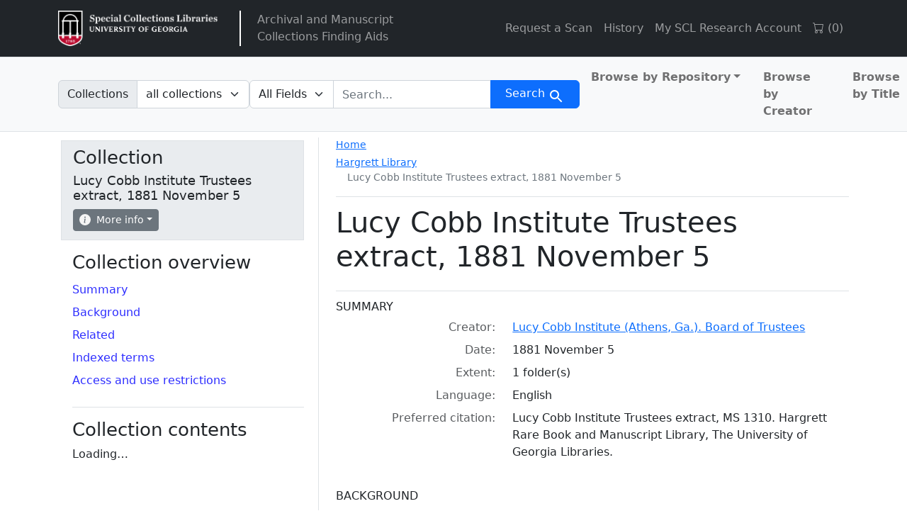

--- FILE ---
content_type: text/html; charset=utf-8
request_url: https://sclfind.libs.uga.edu/catalog/ms1310
body_size: 25923
content:


<!DOCTYPE html>
<html class="no-js" lang="en">
  <head>
    <meta charset="utf-8">
    <meta http-equiv="Content-Type" content="text/html; charset=utf-8">
    <meta name="viewport" content="width=device-width, initial-scale=1, shrink-to-fit=no">

    <title>Lucy Cobb Institute Trustees extract, 1881 November 5 - Arclight</title>
    <script>
        document.querySelector('html').classList.remove('no-js');
    </script>
    <link href="https://sclfind.libs.uga.edu/catalog/opensearch.xml" title="Arclight" type="application/opensearchdescription+xml" rel="search" />
    <link rel="icon" type="image/x-icon" href="/assets/favicon-b9324049b274f9f814afe4a06df128846ecfa709bd338b438215caf6ad1d16e0.ico" />
    <link rel="stylesheet" href="/assets/application-eca3df120b0d6c4746bcf9d282f749849a535432d0a6db9890283e8d5d8a82d9.css" media="all" data-turbo-track="reload" />

    <!-- CDN Bootstrap -->
    <link rel="stylesheet" href="https://cdn.jsdelivr.net/npm/bootstrap-icons@1.10.5/font/bootstrap-icons.css">

    <!-- Getting Javascript via importmaps -->
    <script type="importmap" data-turbo-track="reload">{
  "imports": {
    "application": "/assets/application-4ef917785453b5ebf086f6aa563ba0989c1aa51171d01c904094f8a09212d928.js",
    "@hotwired/turbo-rails": "/assets/turbo.min-f309baafa3ae5ad6ccee3e7362118b87678d792db8e8ab466c4fa284dd3a4700.js",
    "@hotwired/stimulus": "/assets/stimulus.min-d03cf1dff41d6c5698ec2c5d6a501615a7a33754dbeef8d1edd31c928d17c652.js",
    "@hotwired/stimulus-loading": "/assets/stimulus-loading-1fc59770fb1654500044afd3f5f6d7d00800e5be36746d55b94a2963a7a228aa.js",
    "@popperjs/core": "https://ga.jspm.io/npm:@popperjs/core@2.11.6/dist/umd/popper.min.js",
    "bootstrap": "https://ga.jspm.io/npm:bootstrap@5.2.2/dist/js/bootstrap.js",
    "arclight": "/assets/arclight/arclight-5ab382d47357bb603250a735d667a3d450882fa90304c650b2a65f71d6551015.js",
    "arclight/oembed_controller": "/assets/arclight/oembed_controller-3754c1de2d5e5e9dac39b04f8e7427737b2a522e644ffafc0215854fc942961b.js",
    "arclight/truncate_controller": "/assets/arclight/truncate_controller-7c4ca7ce02d69de45340c089f98a9b0c58a65b1af5ed1cdfea9cd6171d21fafe.js",
    "vue": "https://unpkg.com/vue@3/dist/vue.esm-browser.js",
    "external_online_form": "/assets/external_online_form-b191c166d83e5bf82aaffc21fa713c912dad8b86df8b9cf20c189c073ad971b6.js",
    "@github/auto-complete-element": "/assets/@github--auto-complete-element-a7f696188a93bb2463eb1e452fe870e36e384c944824f5ccc5a7420a8bfc339e.js",
    "@github/combobox-nav": "/assets/@github--combobox-nav-107d2550ff0fa86c38841f8e94e2c02c5ba1c07f6f9d619d2e5b0cf977ffa783.js",
    "blacklight/bookmark_toggle": "/assets/blacklight/bookmark_toggle-97b6e8357b4b80f49f7978d752d5b6e7e7f728fe9415742ab71b74418d689fad.js",
    "blacklight/button_focus": "/assets/blacklight/button_focus-9e15a08a7a1886d78f54ed5d25655a8a07a535dcdd4de584da5c6c6d47e4188c.js",
    "blacklight/checkbox_submit": "/assets/blacklight/checkbox_submit-9ebcfa4e973e594a41674f2cc3b507dc5475ca17b0014abd4279c75f754cb9fe.js",
    "blacklight/core": "/assets/blacklight/core-9a0b4447c74a8b80416ff14a7b5e9ec78c884b95b5ed0155cae0eb01c83af0dc.js",
    "blacklight/debounce": "/assets/blacklight/debounce-26300ecbf3b3807dbc7844415c7f5f87c5684c12038334ab29efbd9cddce3cdc.js",
    "blacklight/facet_suggest": "/assets/blacklight/facet_suggest-45dc1bb7a93afb37a798297ed4611712e9c20a45595d9b1c390ec7619d40ba8d.js",
    "blacklight": "/assets/blacklight/index-97d2fe204ffb9ab17af882d9e8fe00df2e832cb0b5be33ec5864437416216e65.js",
    "blacklight/modal": "/assets/blacklight/modal-0b3b3a243f2364af3c08c87305a0d5732dc518c78c288955bae2032782f2a076.js",
    "blacklight/modalForm": "/assets/blacklight/modalForm-02d8c117d37bf34110a491a76d0889980cb960ebfe1c1c2445e9de64e8637fee.js",
    "blacklight/search_context": "/assets/blacklight/search_context-e9b0ae43b9625d63735f2e9439b237bb34f45243066f906ad4bdbae823a7f46f.js",
    "controllers/application": "/assets/controllers/application-368d98631bccbf2349e0d4f8269afb3fe9625118341966de054759d96ea86c7e.js",
    "controllers": "/assets/controllers/index-2db729dddcc5b979110e98de4b6720f83f91a123172e87281d5a58410fc43806.js",
    "controllers/toc_controller": "/assets/controllers/toc_controller-3914794fd3958ec951b2ca9fffa02d1e99c1eeba3d13cef3fb25a54ab6846ed6.js"
  }
}</script>
<link rel="modulepreload" href="/assets/application-4ef917785453b5ebf086f6aa563ba0989c1aa51171d01c904094f8a09212d928.js">
<link rel="modulepreload" href="/assets/turbo.min-f309baafa3ae5ad6ccee3e7362118b87678d792db8e8ab466c4fa284dd3a4700.js">
<link rel="modulepreload" href="/assets/stimulus.min-d03cf1dff41d6c5698ec2c5d6a501615a7a33754dbeef8d1edd31c928d17c652.js">
<link rel="modulepreload" href="/assets/stimulus-loading-1fc59770fb1654500044afd3f5f6d7d00800e5be36746d55b94a2963a7a228aa.js">
<script src="/assets/es-module-shims.min-4ca9b3dd5e434131e3bb4b0c1d7dff3bfd4035672a5086deec6f73979a49be73.js" async="async" data-turbo-track="reload"></script>
<script type="module">import "application"</script>

    <meta name="csrf-param" content="authenticity_token" />
<meta name="csrf-token" content="snyWB9qJGEcvpk3it2tOoqoMBaxO6iu-s9LFQDMwf1nS_dQizVx0BIbmEXMb2tmczjByv6iPq_w6ZG0Uv3nKBw" />
    <link rel="alternate" title="xml" type="application/xml" href="https://sclfind.libs.uga.edu/catalog/ms1310.xml" />
<link rel="alternate" title="dc_xml" type="text/xml" href="https://sclfind.libs.uga.edu/catalog/ms1310.dc_xml" />
<link rel="alternate" title="oai_dc_xml" type="text/xml" href="https://sclfind.libs.uga.edu/catalog/ms1310.oai_dc_xml" />
  </head>
  <body class="blacklight-catalog blacklight-catalog-show">
  <nav id="skip-link" role="navigation" aria-label="Skip links">
    <a class="element-invisible element-focusable rounded-bottom py-2 px-3" data-turbolinks="false" href="#search_field">Skip to search</a>
    <a class="element-invisible element-focusable rounded-bottom py-2 px-3" data-turbolinks="false" href="#main-container">Skip to main content</a>
    
  </nav>
  <header>
  <nav class="navbar navbar-expand-md navbar-dark bg-dark topbar" role="navigation">
  <div class="container">
    <a class="mb-0 navbar-brand navbar-logo" href="https://www.libs.uga.edu/scl">Arclight</a>
    <span class="vertical-separator"></span>
    <ul class="navbar-nav">
      <li class="nav-item">
        <a href="/" class="nav-link">
          Archival and Manuscript<br>Collections Finding Aids
        </a>
      </li>
    </ul>
    <button class="navbar-toggler navbar-toggler-right" type="button" data-toggle="collapse" data-bs-toggle="collapse" data-target="#user-util-collapse" data-bs-target="#user-util-collapse" aria-controls="user-util-collapse" aria-expanded="false" aria-label="Toggle navigation">
      <span class="navbar-toggler-icon"></span>
    </button>

    <div class="collapse navbar-collapse justify-content-md-end" id="user-util-collapse">
      <ul class="navbar-nav">
  
    <li class="nav-item"><a href="https://www.libs.uga.edu/scl/research/copies" class="nav-link">Request a Scan</a></li>

    <li class="nav-item"><a class="nav-link" href="/search_history">History</a>
</li>

    <li class="nav-item"><a href="https://uga.aeon.atlas-sys.com/logon" class="nav-link">My SCL Research Account</a></li>

    <li class="nav-item"><a id="cart-link" class="nav-link" href="#" role="button">
  <i class="bi bi-cart"></i>
  (<span id="cart-total">0</span>)
</a></li>

    <li class="nav-item"></li>

</ul>

    </div>
  </div>
</nav>
  
  <div class="navbar-search navbar navbar-light bg-light navbar-non-homepage" role="navigation" aria-label="Search">
    <div class="container">
      <search>
  <form class="search-query-form" action="https://sclfind.libs.uga.edu/catalog" accept-charset="UTF-8" method="get">
    <input type="hidden" name="group" value="false" autocomplete="off" />
      <label class="sr-only visually-hidden" for="search_field">Search in</label>
          <div class="input-group within-collection-dropdown">
      <label class="input-group-text" id="within_collection_label" for="within_collection">
        Collections
      </label>
      <select name="f[collection][]" id="within_collection" class="form-select search-field rounded-end" aria-labelledby="within_collection_label"><option selected="selected" value="">all collections</option>
<option value="Lucy Cobb Institute Trustees extract, 1881 November 5">this collection</option></select>
    </div>

    <input type="checkbox" name="f[access][]" id="online_content" value="online" />

    <div class="input-group">
      


        <select title="Targeted search options" class="custom-select form-select search-field" name="search_field" id="search_field"><option value="all_fields">All Fields</option>
<option value="keyword">Keyword</option>
<option value="name">Name</option>
<option value="place">Place</option>
<option value="subject">Subject</option>
<option value="title">Title</option></select>

      <label class="sr-only visually-hidden" for="q">search for</label>
        <auto-complete src="/catalog/suggest" for="autocomplete-popup" class="search-autocomplete-wrapper rounded-0">
          <input placeholder="Search..." class="search-q q form-control rounded-0" aria-label="search for" aria-autocomplete="list" aria-controls="autocomplete-popup" type="search" name="q" id="q" />
          <ul id="autocomplete-popup" class="dropdown-menu" role="listbox" aria-label="search for" hidden></ul>
        </auto-complete>

      
      <button class="btn btn-primary search-btn" type="submit" id="search"><span class="visually-hidden-sm me-sm-1 submit-search-text">Search</span><span class="blacklight-icons blacklight-icons-search"><svg xmlns="http://www.w3.org/2000/svg" fill="currentColor" aria-hidden="true" width="24" height="24" viewBox="0 0 24 24">
  <path fill="none" d="M0 0h24v24H0V0z"/><path d="M15.5 14h-.79l-.28-.27C15.41 12.59 16 11.11 16 9.5 16 5.91 13.09 3 9.5 3S3 5.91 3 9.5 5.91 16 9.5 16c1.61 0 3.09-.59 4.23-1.57l.27.28v.79l5 4.99L20.49 19l-4.99-5zm-6 0C7.01 14 5 11.99 5 9.5S7.01 5 9.5 5 14 7.01 14 9.5 11.99 14 9.5 14z"/>
</svg>
</span></button>
    </div>
</form>
</search>

      <div class='al-masthead bg-light'>
        <nav class="col-md-4 nav-links justify-content-end" aria-label="browse">
          <ul class="navbar-nav">
            <ul class="navbar-nav flex-row flex-nowrap me-auto">
  <li class="nav-item dropdown me-3">
    <a class="nav-link dropdown-toggle fw-bold" href="#" id="browseCategoryDropdown" role="button" data-bs-toggle="dropdown" aria-expanded="false">Browse by Repository</a>
    <ul class="dropdown-menu" aria-labelledby="browseCategoryDropdown">
      <li>
        <a class="dropdown-item fw-bold" href="/catalog?f%5Blevel%5D%5B%5D=Collection&amp;f%5Brepository%5D%5B%5D=Richard+B.+Russell+Library+for+Political+Research+and+Studies">Richard B. Russell Library for Political Research and Studies</a>
      </li>
      <li>
        <a class="dropdown-item fw-bold" href="/catalog?f%5Blevel%5D%5B%5D=Collection&amp;f%5Brepository%5D%5B%5D=Hargrett+Library">Hargrett Library</a>
      </li>
      <li>
        <a class="dropdown-item fw-bold" href="/catalog?f%5Blevel%5D%5B%5D=Collection&amp;f%5Brepository%5D%5B%5D=University+of+Georgia+Archives">University of Georgia Archives</a>
      </li>
      <li>
        <a class="dropdown-item fw-bold" href="/catalog?f%5Blevel%5D%5B%5D=Collection&amp;f%5Brepository%5D%5B%5D=Historic+Clothing+and+Textile+Collection">Historic Clothing and Textile Collection</a>
      </li>
    </ul>
  </li>
  <li class="nav-item me-3">
    <a class="nav-link fw-bold" href="/catalog?f%5Blevel%5D%5B%5D=Collection&amp;group=true&amp;q=&amp;search_field=all_fields&amp;sort=creator_sort+asc">Browse by Creator</a>
  </li>
  <li class="nav-item">
    <a class="nav-link fw-bold" href="/catalog?f%5Blevel%5D%5B%5D=Collection&amp;group=true&amp;q=&amp;search_field=all_fields&amp;sort=title_sort+asc">Browse by Title</a>
  </li>
</ul>

          </ul>
        </nav>
      </div>
    </div>
</div>
</header>


  <main id="main-container" class="container" role="main" aria-label="Main content">
    

    <div class="row">
  <div class="col-md-12">
    <div id="main-flashes" class="">
      <div class="flash_messages">
    
    
    
    
</div>

    </div>
  </div>
</div>


      <div class="row">
          <section class="col-12 col-lg-8 show-document order-2">
    


<div class='d-md-flex justify-content-between al-show'>
  <div class='al-show-breadcrumb'>
    <nav aria-label="breadcrumb">
      <ol class="breadcrumb">
  <li class="breadcrumb-home-link">
    <a href="/">Home</a>
  </li>
  <li class="breadcrumb-item breadcrumb-item-1">
    <span aria-hidden="true"><span class="al-repository-content-icon blacklight-icons blacklight-icons-repository"><svg xmlns="http://www.w3.org/2000/svg" height="24" width="24" viewBox="0 0 24 24"><path fill="none" d="M0 0h24v24H0V0z"/><path d="M4 10v7h3v-7H4zm6 0v7h3v-7h-3zM2 22h19v-3H2v3zm14-12v7h3v-7h-3zm-4.5-9L2 6v2h19V6l-9.5-5z"/></svg>
</span></span>
    <span class="breadcrumb-text"><a href="/repositories/gua-harg">Hargrett Library</a></span>
    <ol class="breadcrumb">
        <li class="breadcrumb-item breadcrumb-item-4">
          <span aria-hidden="true"><span class="al-collection-content-icon blacklight-icons blacklight-icons-collection"><svg xmlns="http://www.w3.org/2000/svg" width="24" height="24" viewBox="0 0 512 512"><path d="M32 448c0 17.7 14.3 32 32 32h384c17.7 0 32-14.3 32-32V160H32v288zm160-212c0-6.6 5.4-12 12-12h104c6.6 0 12 5.4 12 12v8c0 6.6-5.4 12-12 12H204c-6.6 0-12-5.4-12-12v-8zM480 32H32C14.3 32 0 46.3 0 64v48c0 8.8 7.2 16 16 16h480c8.8 0 16-7.2 16-16V64c0-17.7-14.3-32-32-32z"/></svg>
</span></span>
          <span class="breadcrumb-text">Lucy Cobb Institute Trustees extract, 1881 November 5</span>
        </li>
    </ol>
  </li>
</ol>

    </nav>
  </div>
</div>

<div class="title-container">
  <h1>
    Lucy Cobb Institute Trustees extract, 1881 November 5
</h1>  
  <button name="button" type="button" class="btn btn-sm btn-secondary d-lg-none sidebar-toggle" data-bs-toggle="offcanvas" data-bs-target="#sidebar" aria-controls="sidebar">Navigate the collection</button>
  
</div>


  <div id="metadata">
    <h2 class="sr-only visually-hidden">Collection context</h2>
    <div id="summary">
    <h3 class='al-show-sub-heading'>
      Summary
    </h3>

  <dl class="row dl-invert">
      <dt class="blacklight-creator col-md-3 offset-md-1">    Creator:
</dt>
  <dd class="col-md-8 blacklight-creator">    <a href="/catalog?f%5Bcreator%5D%5B%5D=Lucy+Cobb+Institute+%28Athens%2C+Ga.%29.+Board+of+Trustees">Lucy Cobb Institute (Athens, Ga.). Board of Trustees</a>
</dd>

      <dt class="blacklight-date col-md-3 offset-md-1">    Date:
</dt>
  <dd class="col-md-8 blacklight-date">    1881 November 5
</dd>

      <dt class="blacklight-extent col-md-3 offset-md-1">    Extent:
</dt>
  <dd class="col-md-8 blacklight-extent">    1 folder(s)
</dd>

      <dt class="blacklight-language col-md-3 offset-md-1">    Language:
</dt>
  <dd class="col-md-8 blacklight-language">    English
</dd>

      <dt class="blacklight-prefercite col-md-3 offset-md-1">    Preferred citation:
</dt>
  <dd class="col-md-8 blacklight-prefercite">    <p>Lucy Cobb Institute Trustees extract, MS 1310. Hargrett Rare Book and Manuscript Library, The University of Georgia Libraries.</p>
</dd>

</dl></div><div id="background">
    <h3 class='al-show-sub-heading'>
      Background
    </h3>

  <dl class="row dl-invert">
      <dt class="blacklight-scopecontent col-md-3 offset-md-1">    Scope and content:
</dt>
  <dd class="col-md-8 blacklight-scopecontent">    <p>The collection consists of an extract from a called meeting of the Trustees of the Lucy Cobb Institute dated 5 November 1881. The extract deals with thanking Mr. George Seney for his contribution of ten thousand dollars for the erection of the chapel at the Lucy Cobb Institute.</p>
</dd>

      <dt class="blacklight-bioghist col-md-3 offset-md-1">    Biographical / historical:
</dt>
  <dd class="col-md-8 blacklight-bioghist">    <p>The Lucy Cobb Institute, a secondary school for young women in Athens, was founded in 1859 by Thomas R.R. Cobb, a prominent lawyer and proslavery writer. Between 1880 and 1928 Cobb's niece Mildred Lewis Rutherford, a Lucy Cobb graduate, taught at the school. She served as principal for twenty-two of those years. Rutherford's work in women's clubs, most significantly the United Daughters of the Confederacy, made her one of the best-known women in Georgia of her day. Her national reputation as a historian of the Civil War (1861-65) and the Old South brought the school widespread recognition and respect. </p><p>For more information, see the article <a href="https://www.georgiaencyclopedia.org/articles/history-archaeology/mildred-lewis-rutherford-1851-1928/" target="_blank" class="external-link">Mildred Lewis Rutherford</a> in the New Georgia Encyclopedia.</p><p>In 1880, shortly after Mildred Rutherford became principal of the Lucy Cobb Institute (a college for girls founded in 1858), she recognized the need for a chapel for the religious services of the school. She initiated a fund-raising campaign by having students contact prominent philanthropists. Nellie Stovall wrote to George I. Seney, who had given to both Emory University and Wesleyan College. Seney contributed a significant amount, under the condition that the citizens of Athens contribute the remaining sum needed. This was quickly done. Construction was begun and the cornerstone of the Seney-Stovall Chapel was laid in May 1882. The chapel was used for graduation exercises, as a recital hall, for lectures, plays, pageants, concerts and cultural events of all sorts. -- The Carl Vinson Institute of Government website. (http://www.cviog.uga.edu/about/chapel/history.php) Retrieved 2/13/2009.</p>
</dd>

</dl></div><div id="related">
    <h3 class='al-show-sub-heading'>
      Related
    </h3>

  <dl class="row dl-invert">
      <dt class="blacklight-relatedmaterial col-md-3 offset-md-1">    Related material:
</dt>
  <dd class="col-md-8 blacklight-relatedmaterial">    <p>Lucy Cobb Institute collection, ms42; Lucy Cobb Institute photograph, ms2668; Lucy Cobb Institute records, ms1589; Lucy Cobb Institute grade books, ms1636</p>
</dd>

</dl></div><div id="indexed-terms">
    <h3 class='al-show-sub-heading'>
      Indexed terms
    </h3>

  <dl class="row dl-invert">
      <dt class="blacklight-access_subjects col-md-3 offset-md-1">    Subjects:
</dt>
  <dd class="col-md-8 blacklight-access_subjects">    <a href="/catalog?f%5Bsubject%5D%5B%5D=Bankers+--+Georgia.">Bankers -- Georgia.</a><br/><a href="/catalog?f%5Bsubject%5D%5B%5D=Minutes+%28administrative+records%29">Minutes (administrative records)</a>
</dd>

      <dt class="blacklight-names_coll col-md-3 offset-md-1">    Names:
</dt>
  <dd class="col-md-8 blacklight-names_coll">    <a href="/catalog?f%5Bnames%5D%5B%5D=Lucy+Cobb+Institute+%28Athens%2C+Ga.%29.+Board+of+Trustees">Lucy Cobb Institute (Athens, Ga.). Board of Trustees</a><br/><a href="/catalog?f%5Bnames%5D%5B%5D=Seney-Stovall+Chapel+%28Athens%2C+Ga.%29">Seney-Stovall Chapel (Athens, Ga.)</a><br/><a href="/catalog?f%5Bnames%5D%5B%5D=Seney%2C+George+I.">Seney, George I.</a>
</dd>

</dl></div>
  </div>



  <div id="access-and-use-restrictions">
    <h2 class="al-show-sub-heading">Access and use restrictions</h2>

      <div id="span-class-translation_missing-title-translation-missing-en-arclight-views-show-sections-cite_field-cite-field-span">

  <dl class="row dl-invert">
      <dt class="blacklight-prefercite col-md-3 offset-md-1">    Preferred citation:
</dt>
  <dd class="col-md-8 blacklight-prefercite">    <p>Lucy Cobb Institute Trustees extract, MS 1310. Hargrett Rare Book and Manuscript Library, The University of Georgia Libraries.</p>
</dd>

</dl></div>

  </div>




  </section>

  <aside class="col-lg-4 order-1 collection-sidebar" aria-label="Tools">
        <div class="offcanvas-lg offcanvas-start p-3 p-lg-1" tabindex="-1" id="sidebar">
  <div class='al-show-actions-box mb-3'>
  <div class="al-actions-box-container">
    <button type="button" class="btn-close d-lg-none float-end mt-1 me-1" data-bs-dismiss="offcanvas" data-bs-target="#sidebar" aria-label="Close"></button>
    <h2>Collection</h2>
    <h3>Lucy Cobb Institute Trustees extract, 1881 November 5</h3>

    <div class="al-collection-context-actions d-flex flex-wrap gap-1">
      
      <div class='al-show-actions-box-info'>

  <div class="dropdown">
    <button class="dropdown-toggle btn btn-secondary btn-sm" type="button" data-bs-toggle="dropdown" aria-expanded="false">
      <svg xmlns="http://www.w3.org/2000/svg" width="16" height="16" fill="currentColor" class="bi bi-info-circle-fill" viewBox="0 0 16 16">
  <path d="M8 16A8 8 0 1 0 8 0a8 8 0 0 0 0 16zm.93-9.412-1 4.705c-.07.34.029.533.304.533.194 0 .487-.07.686-.246l-.088.416c-.287.346-.92.598-1.465.598-.703 0-1.002-.422-.808-1.319l.738-3.468c.064-.293.006-.399-.287-.47l-.451-.081.082-.381 2.29-.287zM8 5.5a1 1 0 1 1 0-2 1 1 0 0 1 0 2z"/>
</svg>
 More info
    </button>
    <div class="dropdown-menu shadow-lg p-2" style="min-width: 300px;" >
      <table style="width: 100%">
        <tr>
          <th scope="row">Collection ID</th>
          <td>ms1310</td>
        </tr>
        <tr>
          <th scope="row">Total components</th>
          <td>1</td>
        </tr>
        <tr>
          <th scope="row">Items available online</th>
          <td><span class="al-online-content-icon"><span class="blacklight-icons blacklight-icons-online">
<svg xmlns="http://www.w3.org/2000/svg" height="24" width="24" viewBox="0 0 640 512"><path d="M608 0H160a32 32 0 0 0-32 32v96h160V64h192v320h128a32 32 0 0 0 32-32V32a32 32 0 0 0-32-32zM232 103a9 9 0 0 1-9 9h-30a9 9 0 0 1-9-9V73a9 9 0 0 1 9-9h30a9 9 0 0 1 9 9zm352 208a9 9 0 0 1-9 9h-30a9 9 0 0 1-9-9v-30a9 9 0 0 1 9-9h30a9 9 0 0 1 9 9zm0-104a9 9 0 0 1-9 9h-30a9 9 0 0 1-9-9v-30a9 9 0 0 1 9-9h30a9 9 0 0 1 9 9zm0-104a9 9 0 0 1-9 9h-30a9 9 0 0 1-9-9V73a9 9 0 0 1 9-9h30a9 9 0 0 1 9 9zm-168 57H32a32 32 0 0 0-32 32v288a32 32 0 0 0 32 32h384a32 32 0 0 0 32-32V192a32 32 0 0 0-32-32zM96 224a32 32 0 1 1-32 32 32 32 0 0 1 32-32zm288 224H64v-32l64-64 32 32 128-128 96 96z"/></svg>
</span></span>0</td>
        </tr>
        <tr>
          <th scope="row">Last indexed</th>
          <td>2026-01-09</td>
        </tr>
      </table>
    </div>
  </div>
</div>

    </div>
  </div>
</div>

  

  
  <nav class="al-sidebar-navigation-context sidebar-section" aria-labelledby="collection-nav">
    <h2 id="collection-nav">Collection overview</h2>
    <ul class="nav flex-column">
        <li class="nav-item">
          <a class="nav-link pl-0 ps-0 py-1" data-turbolinks="false" href="/catalog/ms1310#summary">Summary</a>
        </li>
        <li class="nav-item">
          <a class="nav-link pl-0 ps-0 py-1" data-turbolinks="false" href="/catalog/ms1310#background">Background</a>
        </li>
        <li class="nav-item">
          <a class="nav-link pl-0 ps-0 py-1" data-turbolinks="false" href="/catalog/ms1310#related">Related</a>
        </li>
        <li class="nav-item">
          <a class="nav-link pl-0 ps-0 py-1" data-turbolinks="false" href="/catalog/ms1310#indexed-terms">Indexed terms</a>
        </li>
        <li class="nav-item">
          <a class="nav-link pl-0 ps-0 py-1" data-turbolinks="false" href="/catalog/ms1310#access-and-use-restrictions">Access and use restrictions</a>
        </li>
    </ul>
  </nav>

  <div id="collection-context" class="sidebar-section">
    <h2>Collection contents</h2>
    <div data-controller="toc"><turbo-frame loading="lazy" data-json-src="/catalog/ms1310/hierarchy.json?hierarchy=true" id="al-hierarchy-ms1310"></turbo-frame><script type="text/html" data-toc-template="leaf"><li id="_placeholder_id_-hierarchy-item" data-document-id="_placeholder_id_" itemscope="itemscope" itemtype="http://schema.org/Thing" class="document al-collection-context">
  <div class="documentHeader" data-document-id="_placeholder_id_">
    <div class="index_title document-title-heading" data-turbo="false">
        <a data-context-href="/catalog/_placeholder_id_/track?document_id=_placeholder_id_" data-context-method="post" data-turbo-prefetch="false" href="/catalog/_placeholder_id_">{{Placeholder Title}}</a>
      
    </div>
      </div>
  
  
</li></script><script type="text/html" data-toc-template="branch"><li id="_placeholder_id_-hierarchy-item" data-document-id="_placeholder_id_" itemscope="itemscope" itemtype="http://schema.org/Thing" class="document al-collection-context">
  <div class="documentHeader" data-document-id="_placeholder_id_">
      <a class="al-toggle-view-children collapsed" aria-label="View" aria-expanded="false" data-bs-toggle="collapse" data-toggle="collapse" href="#collapsible-hierarchy-_placeholder_id_"></a>
    <div class="index_title document-title-heading" data-turbo="false">
        <a data-context-href="/catalog/_placeholder_id_/track?document_id=_placeholder_id_" data-context-method="post" data-turbo-prefetch="false" href="/catalog/_placeholder_id_">{{Placeholder Title}}</a>
        <span class="badge badge-pill bg-secondary badge-secondary al-number-of-children-badge">_placeholder_child_count_<span class="sr-only visually-hidden">components</span></span>
      
    </div>
      </div>
  
  
    <div id="collapsible-hierarchy-_placeholder_id_" class="collapse al-collection-context-collapsible al-hierarchy-level- ">
        <turbo-frame loading="lazy" id="al-hierarchy-_placeholder_id_-sidebar" src="/catalog/_placeholder_id_/hierarchy?hierarchy=true&amp;key=-sidebar"></turbo-frame>

</div></li></script></div>
  </div>
</div>



  </aside>

      </div>

  </main>

  
  <dialog id="blacklight-modal" class="modal" data-turbo="false">
  <div class="modal-dialog modal-lg">
    <div class="modal-content">
    </div>
  </div>
</dialog>

  </body>
</html>


--- FILE ---
content_type: text/javascript
request_url: https://sclfind.libs.uga.edu/assets/controllers/toc_controller-3914794fd3958ec951b2ca9fffa02d1e99c1eeba3d13cef3fb25a54ab6846ed6.js
body_size: 4923
content:
import { Controller } from "@hotwired/stimulus"

// Connects to data-controller="toc"
export default class extends Controller {
  placeholderTitle = '{{Placeholder Title}}';
  placeholderId = '_placeholder_id_';
  placeholderCount = '_placeholder_child_count_';

  templates = {};

  getTemplate(template_name) {
    let template = this.templates[template_name];
    if (template) return template;
    template = document.querySelector(`[data-toc-template=${template_name}]`)?.innerHTML;
    this.templates[template_name] = template;
    return template;
  }

  async getWithCache(src) {
    return fetch(src, { cache: 'no-store' });
  }

  renderTOCNode(el, result, expandIndex, childNestPath, level) {
    const ul = document.createElement('ul');
    ul.setAttribute('class', 'documents')
    const docs = result.items || [];
    let collapseAboveFrom, collapseAboveTo, collapseBelow;
    if (docs.length > 20 && level > 0) {
      if (isNaN(expandIndex)) {
        collapseBelow = 10;
      } else {
        if (expandIndex > 11) {
          collapseAboveFrom = 3;
          collapseAboveTo = expandIndex - 3;
        }
        if (docs.length - 1 - expandIndex > 11) {
          collapseBelow = expandIndex + 3;
        }
      }
    }
    let html = '';
    docs.forEach((doc, i) => {
      const template = this.getTemplate((doc.child_count > 0) ? 'branch' : 'leaf');
      if (i === collapseAboveFrom || i === collapseBelow) {
        html += '<div class="collapse">';
      }
      html += template.replaceAll(this.placeholderTitle, doc.label)
          .replaceAll(this.placeholderId, doc.id)
          .replaceAll(this.placeholderCount, doc.child_count);
      if (i === collapseAboveTo || (collapseBelow && i === docs.length - 1)) {
        html += '</div><button class="btn btn-secondary btn-sm" data-expand>Expand</button>'
      }
    });
    ul.innerHTML = html;
    ul.querySelectorAll('[data-expand]').forEach(button => {
      button.addEventListener('click', function () {
        button.previousElementSibling.classList.add('show');
        button.parentElement.removeChild(button);
      });
    });
    const items = ul.querySelectorAll('li');
    for(let i=0; i<items.length; i++) {
      const li= items[i];
      const expandedOrSelected = i === expandIndex;
      const expanded = childNestPath && expandedOrSelected;
      const selected = !childNestPath && expandedOrSelected;
      const frame = li.querySelector('turbo-frame');
      if (selected) {
        li.classList.add('al-hierarchy-highlight');
      }
      if (!frame) {
        continue;
      }
      const childSrc = frame.getAttribute('src');
      if (childSrc) {
        let jsonSrc = childSrc + '&format=json';
        if (expanded) jsonSrc += `&nest_path=${childNestPath}`;
        frame.setAttribute('data-json-src', jsonSrc);
        let initatedLoad = false;
        if (expanded) {
          initatedLoad = true;
          this.loadTOCNode(frame, level + 1);
          const toggle = frame.closest('li').querySelector('a.al-toggle-view-children');
          toggle.classList.remove('collapsed');
          toggle.setAttribute('aria-expanded', 'true');
          frame.closest('.al-collection-context-collapsible').classList.add('show');
        }
        frame.addEventListener('turbo:before-fetch-request', e => {
          e.preventDefault();
          e.stopPropagation();
          if (initatedLoad) return;
          initatedLoad = true;
          this.loadTOCNode(frame, level + 1);
        });
      }
    }
    el.innerHTML = '';
    el.appendChild(ul);
    el.removeAttribute('loading');

    //This will give screen readers more descriptive text when on the collapsed/expanded links.
    const liItems = ul.querySelectorAll('li');
    liItems.forEach((li, i) => {
      const doc = docs[i];
      if (doc) {
        const toggle = li.querySelector('a.al-toggle-view-children');
        if (toggle) {
          toggle.setAttribute('aria-label', `Toggle contents of ${doc.label}`);
        }
      }
    });
  }

  loadTOCNode(el, level) {
    level ||= 0;
    const src = el.getAttribute('data-json-src');
    const searchParams = new URLSearchParams(src.split('?')[1] || '');
    const nestPath = (searchParams.get('nest_path') || '').split('/')
        .map(comp => comp.split('#')[1])
        .filter(comp => comp !== undefined);
    const expandIndex = parseInt(nestPath[0]); // may be NaN
    const childNestPath = nestPath.slice(1).map(comp => `%2Fcomponents%23${comp}`).join('');
    searchParams.delete('nest_path');
    const srcWithoutNestPath = src.split('?')[0] + '?' + searchParams.toString();
    this.getWithCache(srcWithoutNestPath).then(response => {
      response.json().then(result => {
        this.renderTOCNode(el, result, expandIndex, childNestPath, level);
      });
    });
  }

  loadTOCNodes() {
    document.querySelectorAll('turbo-frame[data-json-src][loading=lazy]').forEach(
        node => this.loadTOCNode(node)
    );
  }

  connect() {
    this.loadTOCNodes();
  }
};
